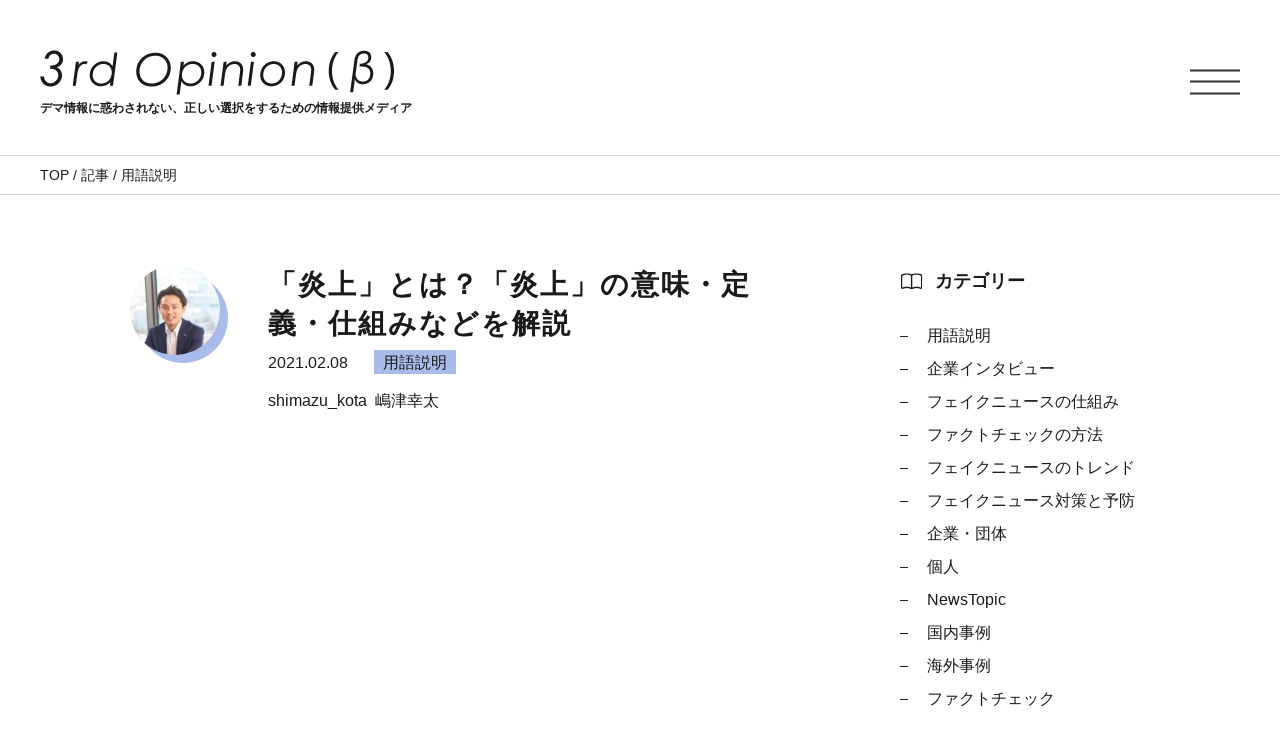

--- FILE ---
content_type: text/html; charset=UTF-8
request_url: https://3rd-opinion.net/article/category/word/
body_size: 8726
content:
<!doctype html>
<html>
  <head prefix="og: http://ogp.me/ns#">
    <!-- Google Tag Manager -->
    <script>(function(w,d,s,l,i){w[l]=w[l]||[];w[l].push({'gtm.start':
    new Date().getTime(),event:'gtm.js'});var f=d.getElementsByTagName(s)[0],
    j=d.createElement(s),dl=l!='dataLayer'?'&l='+l:'';j.async=true;j.src=
    'https://www.googletagmanager.com/gtm.js?id='+i+dl;f.parentNode.insertBefore(j,f);
    })(window,document,'script','dataLayer','GTM-NK7JS8Z');</script>
    <!-- End Google Tag Manager -->

    <meta charset="utf-8" />
    <meta http-equiv="X-UA-Compatible" content="IE=edge">
    <meta name="Keywords" content="">
    <meta name="Description" content="">
    <meta name="viewport" content="width=device-width, initial-scale=1"/>
    <meta name="format-detection" content="telephone=no">

    <meta property="og:url" content="https://3rd-opinion.net/article/571/" />
        <meta property="og:type" content="article" />
        <meta property="og:title" content="「炎上」とは？「炎上」の意味・定義・仕組みなどを解説" />
    <meta property="og:description" content="フェイクニュースに対する情報を発信し、企業や個人が正しい選択ができるようにサポートするための情報メディアです。" />
    <meta property="og:site_name" content="サードオピニオン（β）" />
        <meta property="og:image" content="https://3rd-opinion.net/wp-content/themes/3rd/library/images/logo.png" />
    
    <title>用語説明 アーカイブ - サードオピニオン（β）</title>
    
    
	<!-- This site is optimized with the Yoast SEO plugin v14.9 - https://yoast.com/wordpress/plugins/seo/ -->
	<meta name="robots" content="index, follow, max-snippet:-1, max-image-preview:large, max-video-preview:-1" />
	<link rel="canonical" href="https://3rd-opinion.net/article/category/word/" />
	<meta property="og:locale" content="ja_JP" />
	<meta property="og:type" content="article" />
	<meta property="og:title" content="用語説明 アーカイブ - サードオピニオン（β）" />
	<meta property="og:description" content="炎上、フェイクニュースなどに関わる単語の意味を解説しています。" />
	<meta property="og:url" content="https://3rd-opinion.net/article/category/word/" />
	<meta property="og:site_name" content="サードオピニオン（β）" />
	<meta name="twitter:card" content="summary_large_image" />
	<script type="application/ld+json" class="yoast-schema-graph">{"@context":"https://schema.org","@graph":[{"@type":"WebSite","@id":"https://3rd-opinion.net/#website","url":"https://3rd-opinion.net/","name":"\u30b5\u30fc\u30c9\u30aa\u30d4\u30cb\u30aa\u30f3\uff08\u03b2\uff09","description":"\u30d5\u30a7\u30a4\u30af\u30cb\u30e5\u30fc\u30b9\u306b\u5bfe\u3059\u308b\u60c5\u5831\u3092\u767a\u4fe1\u3057\u3001\u4f01\u696d\u3084\u500b\u4eba\u304c\u6b63\u3057\u3044\u9078\u629e\u304c\u3067\u304d\u308b\u3088\u3046\u306b\u30b5\u30dd\u30fc\u30c8\u3059\u308b\u305f\u3081\u306e\u60c5\u5831\u30e1\u30c7\u30a3\u30a2\u3067\u3059\u3002","potentialAction":[{"@type":"SearchAction","target":"https://3rd-opinion.net/?s={search_term_string}","query-input":"required name=search_term_string"}],"inLanguage":"ja"},{"@type":"CollectionPage","@id":"https://3rd-opinion.net/article/category/word/#webpage","url":"https://3rd-opinion.net/article/category/word/","name":"\u7528\u8a9e\u8aac\u660e \u30a2\u30fc\u30ab\u30a4\u30d6 - \u30b5\u30fc\u30c9\u30aa\u30d4\u30cb\u30aa\u30f3\uff08\u03b2\uff09","isPartOf":{"@id":"https://3rd-opinion.net/#website"},"inLanguage":"ja","potentialAction":[{"@type":"ReadAction","target":["https://3rd-opinion.net/article/category/word/"]}]}]}</script>
	<!-- / Yoast SEO plugin. -->


<link rel='dns-prefetch' href='//fonts.googleapis.com' />
<link rel='dns-prefetch' href='//s.w.org' />
<link rel="alternate" type="application/rss+xml" title="サードオピニオン（β） &raquo; フィード" href="https://3rd-opinion.net/feed/" />
<link rel="alternate" type="application/rss+xml" title="サードオピニオン（β） &raquo; コメントフィード" href="https://3rd-opinion.net/comments/feed/" />
<link rel="alternate" type="application/rss+xml" title="サードオピニオン（β） &raquo; 用語説明 カテゴリー（記事） のフィード" href="https://3rd-opinion.net/article/category/word/feed/" />
		<script type="text/javascript">
			window._wpemojiSettings = {"baseUrl":"https:\/\/s.w.org\/images\/core\/emoji\/13.0.0\/72x72\/","ext":".png","svgUrl":"https:\/\/s.w.org\/images\/core\/emoji\/13.0.0\/svg\/","svgExt":".svg","source":{"concatemoji":"https:\/\/3rd-opinion.net\/wp-includes\/js\/wp-emoji-release.min.js"}};
			!function(e,a,t){var n,r,o,i=a.createElement("canvas"),p=i.getContext&&i.getContext("2d");function s(e,t){var a=String.fromCharCode;p.clearRect(0,0,i.width,i.height),p.fillText(a.apply(this,e),0,0);e=i.toDataURL();return p.clearRect(0,0,i.width,i.height),p.fillText(a.apply(this,t),0,0),e===i.toDataURL()}function c(e){var t=a.createElement("script");t.src=e,t.defer=t.type="text/javascript",a.getElementsByTagName("head")[0].appendChild(t)}for(o=Array("flag","emoji"),t.supports={everything:!0,everythingExceptFlag:!0},r=0;r<o.length;r++)t.supports[o[r]]=function(e){if(!p||!p.fillText)return!1;switch(p.textBaseline="top",p.font="600 32px Arial",e){case"flag":return s([127987,65039,8205,9895,65039],[127987,65039,8203,9895,65039])?!1:!s([55356,56826,55356,56819],[55356,56826,8203,55356,56819])&&!s([55356,57332,56128,56423,56128,56418,56128,56421,56128,56430,56128,56423,56128,56447],[55356,57332,8203,56128,56423,8203,56128,56418,8203,56128,56421,8203,56128,56430,8203,56128,56423,8203,56128,56447]);case"emoji":return!s([55357,56424,8205,55356,57212],[55357,56424,8203,55356,57212])}return!1}(o[r]),t.supports.everything=t.supports.everything&&t.supports[o[r]],"flag"!==o[r]&&(t.supports.everythingExceptFlag=t.supports.everythingExceptFlag&&t.supports[o[r]]);t.supports.everythingExceptFlag=t.supports.everythingExceptFlag&&!t.supports.flag,t.DOMReady=!1,t.readyCallback=function(){t.DOMReady=!0},t.supports.everything||(n=function(){t.readyCallback()},a.addEventListener?(a.addEventListener("DOMContentLoaded",n,!1),e.addEventListener("load",n,!1)):(e.attachEvent("onload",n),a.attachEvent("onreadystatechange",function(){"complete"===a.readyState&&t.readyCallback()})),(n=t.source||{}).concatemoji?c(n.concatemoji):n.wpemoji&&n.twemoji&&(c(n.twemoji),c(n.wpemoji)))}(window,document,window._wpemojiSettings);
		</script>
		<style type="text/css">
img.wp-smiley,
img.emoji {
	display: inline !important;
	border: none !important;
	box-shadow: none !important;
	height: 1em !important;
	width: 1em !important;
	margin: 0 .07em !important;
	vertical-align: -0.1em !important;
	background: none !important;
	padding: 0 !important;
}
</style>
	<link rel='stylesheet' id='sdm-styles-css'  href='https://3rd-opinion.net/wp-content/plugins/simple-download-monitor/css/sdm_wp_styles.css' type='text/css' media='all' />
<link rel='stylesheet' id='wp-block-library-css'  href='https://3rd-opinion.net/wp-includes/css/dist/block-library/style.min.css' type='text/css' media='all' />
<link rel='stylesheet' id='wpdm-front-css'  href='https://3rd-opinion.net/wp-content/plugins/download-manager/assets/css/front.css' type='text/css' media='all' />
<link rel='stylesheet' id='ez-icomoon-css'  href='https://3rd-opinion.net/wp-content/plugins/easy-table-of-contents/vendor/icomoon/style.min.css' type='text/css' media='all' />
<link rel='stylesheet' id='ez-toc-css'  href='https://3rd-opinion.net/wp-content/plugins/easy-table-of-contents/assets/css/screen.min.css' type='text/css' media='all' />
<style id='ez-toc-inline-css' type='text/css'>
div#ez-toc-container p.ez-toc-title {font-size: 120%;}div#ez-toc-container p.ez-toc-title {font-weight: 500;}div#ez-toc-container ul li {font-size: 95%;}
</style>
<link rel='stylesheet' id='wordpress-popular-posts-css-css'  href='https://3rd-opinion.net/wp-content/plugins/wordpress-popular-posts/assets/css/wpp.css' type='text/css' media='all' />
<link crossorigin="anonymous" rel='stylesheet' id='googleFonts-css'  href='//fonts.googleapis.com/css?family=Lato%3A400%2C700%2C400italic%2C700italic' type='text/css' media='all' />
<script type='text/javascript' src='https://3rd-opinion.net/wp-includes/js/jquery/jquery.js' id='jquery-core-js'></script>
<script type='text/javascript' id='wpdm-frontjs-js-extra'>
/* <![CDATA[ */
var wpdm_url = {"home":"https:\/\/3rd-opinion.net\/","site":"https:\/\/3rd-opinion.net\/","ajax":"https:\/\/3rd-opinion.net\/wp-admin\/admin-ajax.php"};
var wpdm_js = {"spinner":"<i class=\"fas fa-sun fa-spin\"><\/i>"};
/* ]]> */
</script>
<script type='text/javascript' src='https://3rd-opinion.net/wp-content/plugins/download-manager/assets/js/front.js' id='wpdm-frontjs-js'></script>
<script type='text/javascript' id='sdm-scripts-js-extra'>
/* <![CDATA[ */
var sdm_ajax_script = {"ajaxurl":"https:\/\/3rd-opinion.net\/wp-admin\/admin-ajax.php"};
/* ]]> */
</script>
<script type='text/javascript' src='https://3rd-opinion.net/wp-content/plugins/simple-download-monitor/js/sdm_wp_scripts.js' id='sdm-scripts-js'></script>
<script type='application/json' id='wpp-json'>
{"sampling_active":0,"sampling_rate":100,"ajax_url":"https:\/\/3rd-opinion.net\/wp-json\/wordpress-popular-posts\/v1\/popular-posts","ID":0,"token":"1691e6188f","lang":0,"debug":0}
</script>
<script type='text/javascript' src='https://3rd-opinion.net/wp-content/plugins/wordpress-popular-posts/assets/js/wpp.min.js' id='wpp-js-js'></script>
<link rel="https://api.w.org/" href="https://3rd-opinion.net/wp-json/" /><link rel="alternate" type="application/json" href="https://3rd-opinion.net/wp-json/wp/v2/cat_article/51" /><style type="text/css">.recentcomments a{display:inline !important;padding:0 !important;margin:0 !important;}</style><style type="text/css">
.no-js .native-lazyload-js-fallback {
	display: none;
}
</style>
		<!-- この URL で利用できる AMP HTML バージョンはありません。 --><meta name="generator" content="WordPress Download Manager 3.2.19" />
                <style>
        /* WPDM Link Template Styles */        </style>
                <style>

            :root {
                --color-primary: #4a8eff;
                --color-primary-rgb: 74, 142, 255;
                --color-primary-hover: #4a8eff;
                --color-primary-active: #4a8eff;
                --color-secondary: #6c757d;
                --color-secondary-rgb: 108, 117, 125;
                --color-secondary-hover: #6c757d;
                --color-secondary-active: #6c757d;
                --color-success: #18ce0f;
                --color-success-rgb: 24, 206, 15;
                --color-success-hover: #18ce0f;
                --color-success-active: #18ce0f;
                --color-info: #2CA8FF;
                --color-info-rgb: 44, 168, 255;
                --color-info-hover: #2CA8FF;
                --color-info-active: #2CA8FF;
                --color-warning: #FFB236;
                --color-warning-rgb: 255, 178, 54;
                --color-warning-hover: #FFB236;
                --color-warning-active: #FFB236;
                --color-danger: #ff5062;
                --color-danger-rgb: 255, 80, 98;
                --color-danger-hover: #ff5062;
                --color-danger-active: #ff5062;
                --color-green: #30b570;
                --color-blue: #0073ff;
                --color-purple: #8557D3;
                --color-red: #ff5062;
                --color-muted: rgba(69, 89, 122, 0.6);
                --wpdm-font:  -apple-system, BlinkMacSystemFont, "Segoe UI", Roboto, Helvetica, Arial, sans-serif, "Apple Color Emoji", "Segoe UI Emoji", "Segoe UI Symbol";
            }

            .wpdm-download-link.btn.btn-link.btn-lg {
                border-radius: 40px;
            }


        </style>
        
    <link href="https://3rd-opinion.net/wp-content/themes/3rd/library/css/normalize.css" rel="stylesheet" media="all">
    <link href="https://3rd-opinion.net/wp-content/themes/3rd/library/css/common.css" rel="stylesheet" media="all">
        <link href="https://cdnjs.cloudflare.com/ajax/libs/Swiper/5.4.5/css/swiper.min.css" rel="stylesheet" media="all">
    
    <link rel="icon" href="https://3rd-opinion.net/wp-content/themes/3rd/favicon.ico">
    <link rel="apple-touch-icon" sizes="180x180" href="https://3rd-opinion.net/wp-content/themes/3rd/apple-touch-icon.png">

  </head>

	<body class="archive tax-cat_article term-word term-51" itemscope itemtype="http://schema.org/WebPage">
    <!-- Google Tag Manager (noscript) -->
    <noscript><iframe src="https://www.googletagmanager.com/ns.html?id=GTM-NK7JS8Z"
    height="0" width="0" style="display:none;visibility:hidden"></iframe></noscript>
    <!-- End Google Tag Manager (noscript) -->
    <header class="hd">
      <div class="width flex wrap">
        <div class="logo">
          <a class="js-logo" href="https://3rd-opinion.net/"><img src="https://3rd-opinion.net/wp-content/themes/3rd/library/images/logo.png" alt="3rd Opinion">
          <img class="opensp" src="https://3rd-opinion.net/wp-content/themes/3rd/library/images/logo_w.png" alt="3rd Opinion"></a>
          <h1 class="js-logo text">デマ情報に惑わされない、正しい選択をするための情報提供メディア</h1>
        <div id="nav-toggle">
          <div>
            <span></span>
            <span></span>
            <span></span>
          </div>
        </div>
        <div id="gloval-nav">
          <nav>
            <ul class="flex">
              <li class="item">
                <a class="link" href="https://3rd-opinion.net/"><span class="title">TOP</span>トップページへ戻る</a>
              </li>
              <li class="item">
                <a class="link" href="https://3rd-opinion.net/article/"><span class="title">Topics</span>記事一覧</a>
                <p class="sub">カテゴリー別</p>
                <ul class="subList">
                <li class="subItem"><a href="https://3rd-opinion.net/article/category/word/">用語説明</a></li><li class="subItem"><a href="https://3rd-opinion.net/article/category/%e4%bc%81%e6%a5%ad%e3%82%a4%e3%83%b3%e3%82%bf%e3%83%93%e3%83%a5%e3%83%bc/">企業インタビュー</a></li><li class="subItem"><a href="https://3rd-opinion.net/article/category/fakenews-mechanism/">フェイクニュースの仕組み</a></li><li class="subItem"><a href="https://3rd-opinion.net/article/category/factcheck-howto/">ファクトチェックの方法</a></li><li class="subItem"><a href="https://3rd-opinion.net/article/category/fakenews-trend/">フェイクニュースのトレンド</a></li><li class="subItem"><a href="https://3rd-opinion.net/article/category/fakenews-management/">フェイクニュース対策と予防</a></li><li class="subItem"><a href="https://3rd-opinion.net/article/category/company/">企業・団体</a></li><li class="subItem"><a href="https://3rd-opinion.net/article/category/person/">個人</a></li><li class="subItem"><a href="https://3rd-opinion.net/article/category/newstopic/">NewsTopic</a></li><li class="subItem"><a href="https://3rd-opinion.net/article/category/fakenews-in-japan/">国内事例</a></li><li class="subItem"><a href="https://3rd-opinion.net/article/category/fakenews-abroad/">海外事例</a></li><li class="subItem"><a href="https://3rd-opinion.net/article/category/factcheck/">ファクトチェック</a></li>                </ul>
              </li>
              <!-- <li class="item">
                <a class="link" href="#"><span class="title">AI Selection</span>AI判定（仮）</a>
              </li> -->
              <li class="item">
                <a class="link" href="https://3rd-opinion.net/about/"><span class="title">About</span>サイトについて</a>
                <a class="link" href="/author/"><span class="title">Writer</span>ライター一覧</a>
                <a class="link" href="https://dcri-digitalcrisis.com/contact/" target="_blank"><span class="title">Contact</span>お問い合わせ</a>
              </li>
            </ul>
          </nav>
        </div>
      </div>
    </header>
    
    <main class="main">
        <div class="breadcrumb">
      <div class="width">
    <!-- Breadcrumb NavXT 6.5.0 -->
<span property="itemListElement" typeof="ListItem"><a property="item" typeof="WebPage" title="Go to サードオピニオン（β）." href="https://3rd-opinion.net" class="home" ><span property="name">TOP</span></a><meta property="position" content="1"></span> / <span property="itemListElement" typeof="ListItem"><a property="item" typeof="WebPage" title="Go to 記事." href="https://3rd-opinion.net/article/" class="post post-article-archive" ><span property="name">記事</span></a><meta property="position" content="2"></span> / <span property="itemListElement" typeof="ListItem"><span property="name">用語説明</span><meta property="position" content="3"></span>    </div></div>
    
<article class="mwidth detailPage">
<section class="flex mainwrap">
	<div class="content">
		<div class="topic archive">
		<ul class="list flex js-list">
			<li class="item new word js-item">
			  <a href="https://3rd-opinion.net/article/571/" class="flex hover">
				<div class="img pc">
					<div class="bg" style="background-color: #a8bbea"></div>
					<span class="circle"><img src="https://3rd-opinion.net/wp-content/plugins/native-lazyload/assets/images/placeholder.svg" width="96" height="96" alt="嶋津幸太" class="avatar avatar-96 wp-user-avatar wp-user-avatar-96 alignnone photo native-lazyload-js-fallback" loading="lazy" data-src="https://3rd-opinion.net/wp-content/uploads/2021/04/1509210_ray1276-2-125x125.jpg"/><noscript><img loading="lazy" src="https://3rd-opinion.net/wp-content/uploads/2021/04/1509210_ray1276-2-125x125.jpg" width="96" height="96" alt="嶋津幸太" class="avatar avatar-96 wp-user-avatar wp-user-avatar-96 alignnone photo" /></noscript></span>
				</div>
				<div class="text">
					<h3 class="title">「炎上」とは？「炎上」の意味・定義・仕組みなどを解説</h3>
					<div class="img sp">
						<div class="bg" style="background-color: #a8bbea"></div>
						<span class="circle"><img src="https://3rd-opinion.net/wp-content/plugins/native-lazyload/assets/images/placeholder.svg" width="96" height="96" alt="嶋津幸太" class="avatar avatar-96 wp-user-avatar wp-user-avatar-96 alignnone photo native-lazyload-js-fallback" loading="lazy" data-src="https://3rd-opinion.net/wp-content/uploads/2021/04/1509210_ray1276-2-125x125.jpg"/><noscript><img loading="lazy" src="https://3rd-opinion.net/wp-content/uploads/2021/04/1509210_ray1276-2-125x125.jpg" width="96" height="96" alt="嶋津幸太" class="avatar avatar-96 wp-user-avatar wp-user-avatar-96 alignnone photo" /></noscript></span>
					</div>
					<div class="box">
						<span class="date">2021.02.08</span>
						<span class="cat" style="background-color: #a8bbea">用語説明</span>
						<p class="name">shimazu_kota&nbsp;&nbsp;嶋津幸太</p>
					</div>
				</div>
			  </a>
			</li>
		</ul>

		<div class="pagination">
    </div>

		
		</div>
	</div>
	<div class="side pc">
	<div class="cat">
		<h3 class="title">カテゴリー</h3>
		<ul class="list">
		<li class="item"><a href="https://3rd-opinion.net/article/category/word/">用語説明</a></li><li class="item"><a href="https://3rd-opinion.net/article/category/%e4%bc%81%e6%a5%ad%e3%82%a4%e3%83%b3%e3%82%bf%e3%83%93%e3%83%a5%e3%83%bc/">企業インタビュー</a></li><li class="item"><a href="https://3rd-opinion.net/article/category/fakenews-mechanism/">フェイクニュースの仕組み</a></li><li class="item"><a href="https://3rd-opinion.net/article/category/factcheck-howto/">ファクトチェックの方法</a></li><li class="item"><a href="https://3rd-opinion.net/article/category/fakenews-trend/">フェイクニュースのトレンド</a></li><li class="item"><a href="https://3rd-opinion.net/article/category/fakenews-management/">フェイクニュース対策と予防</a></li><li class="item"><a href="https://3rd-opinion.net/article/category/company/">企業・団体</a></li><li class="item"><a href="https://3rd-opinion.net/article/category/person/">個人</a></li><li class="item"><a href="https://3rd-opinion.net/article/category/newstopic/">NewsTopic</a></li><li class="item"><a href="https://3rd-opinion.net/article/category/fakenews-in-japan/">国内事例</a></li><li class="item"><a href="https://3rd-opinion.net/article/category/fakenews-abroad/">海外事例</a></li><li class="item"><a href="https://3rd-opinion.net/article/category/factcheck/">ファクトチェック</a></li>		</ul>
	</div>
	<div class="tag">
		<h3 class="title">タグ</h3>
		<div class="list">
		<a class="item" href="https://3rd-opinion.net/article/tag/election/">選挙</a><a class="item" href="https://3rd-opinion.net/article/tag/politics/">政治</a><a class="item" href="https://3rd-opinion.net/article/tag/covid/">コロナ</a><a class="item" href="https://3rd-opinion.net/article/tag/ai/">AI</a><a class="item" href="https://3rd-opinion.net/article/tag/advertisement/">広告</a><a class="item" href="https://3rd-opinion.net/article/tag/trial/">裁判</a><a class="item" href="https://3rd-opinion.net/article/tag/media/">マスコミ</a><a class="item" href="https://3rd-opinion.net/article/tag/summarysite/">まとめサイト</a><a class="item" href="https://3rd-opinion.net/article/tag/entertainer/">芸能人</a><a class="item" href="https://3rd-opinion.net/article/tag/kumamoto-earthquake/">熊本地震</a><a class="item" href="https://3rd-opinion.net/article/tag/literacy/">リテラシー</a><a class="item" href="https://3rd-opinion.net/article/tag/contamination/">異物混入</a><a class="item" href="https://3rd-opinion.net/article/tag/europe/">ヨーロッパ</a><a class="item" href="https://3rd-opinion.net/article/tag/sns/">SNS</a><a class="item" href="https://3rd-opinion.net/article/tag/%e3%83%90%e3%82%a4%e3%83%88%e3%83%86%e3%83%ad/">バイトテロ</a><a class="item" href="https://3rd-opinion.net/article/tag/%e5%95%86%e5%93%81/">商品</a><a class="item" href="https://3rd-opinion.net/article/tag/%e3%82%aa%e3%83%aa%e3%83%b3%e3%83%94%e3%83%83%e3%82%af/">オリンピック</a><a class="item" href="https://3rd-opinion.net/article/tag/%e6%b5%b7%e5%a4%96/">海外</a><a class="item" href="https://3rd-opinion.net/article/tag/%e3%82%b5%e3%82%a4%e3%83%ac%e3%83%b3%e3%83%88%e3%82%af%e3%83%ac%e3%83%bc%e3%83%a0/">サイレントクレーム</a>		</div>
	</div>
	<div class="rank">
		<h3 class="title">ランキング</h3>
	
<!-- WordPress Popular Posts -->
<ul class="list"><li class="item"><article><a href="https://3rd-opinion.net/article/1011/" class="hover rm"><div class="img"><img width="1055" height="730" src="https://3rd-opinion.net/wp-content/plugins/native-lazyload/assets/images/placeholder.svg" class="attachment-full size-full wp-post-image native-lazyload-js-fallback" alt="アイキャッチ画像" loading="lazy" data-src="https://3rd-opinion.net/wp-content/uploads/2022/01/アイキャッチ.png" data-srcset="https://3rd-opinion.net/wp-content/uploads/2022/01/アイキャッチ.png 1055w, https://3rd-opinion.net/wp-content/uploads/2022/01/アイキャッチ-300x208.png 300w, https://3rd-opinion.net/wp-content/uploads/2022/01/アイキャッチ-1024x709.png 1024w, https://3rd-opinion.net/wp-content/uploads/2022/01/アイキャッチ-768x531.png 768w" data-sizes="(max-width: 1055px) 100vw, 1055px" /><span class="more">Read More</span></div><h4 class="rtitle">TBS「ジョブチューン」で審査員のシェフ…</h4></a></article></li><li class="item"><article><a href="https://3rd-opinion.net/article/792/" class="hover rm"><div class="img"><img width="1054" height="736" src="https://3rd-opinion.net/wp-content/plugins/native-lazyload/assets/images/placeholder.svg" class="attachment-full size-full wp-post-image native-lazyload-js-fallback" alt="タマホーム炎上のアイキャッチ画像" loading="lazy" data-src="https://3rd-opinion.net/wp-content/uploads/2021/08/tamahome.i.png" data-srcset="https://3rd-opinion.net/wp-content/uploads/2021/08/tamahome.i.png 1054w, https://3rd-opinion.net/wp-content/uploads/2021/08/tamahome.i-300x209.png 300w, https://3rd-opinion.net/wp-content/uploads/2021/08/tamahome.i-1024x715.png 1024w, https://3rd-opinion.net/wp-content/uploads/2021/08/tamahome.i-768x536.png 768w" data-sizes="(max-width: 1054px) 100vw, 1054px" /><span class="more">Read More</span></div><h4 class="rtitle">「ワクチン禁止令」で株価暴落のタマホーム…</h4></a></article></li><li class="item"><article><a href="https://3rd-opinion.net/article/972/" class="hover rm"><div class="img"><img width="1057" height="744" src="https://3rd-opinion.net/wp-content/plugins/native-lazyload/assets/images/placeholder.svg" class="attachment-full size-full wp-post-image native-lazyload-js-fallback" alt="アイキャッチ画像" loading="lazy" data-src="https://3rd-opinion.net/wp-content/uploads/2021/12/aikyatti-1.png" data-srcset="https://3rd-opinion.net/wp-content/uploads/2021/12/aikyatti-1.png 1057w, https://3rd-opinion.net/wp-content/uploads/2021/12/aikyatti-1-300x211.png 300w, https://3rd-opinion.net/wp-content/uploads/2021/12/aikyatti-1-1024x721.png 1024w, https://3rd-opinion.net/wp-content/uploads/2021/12/aikyatti-1-768x541.png 768w" data-sizes="(max-width: 1057px) 100vw, 1057px" /><span class="more">Read More</span></div><h4 class="rtitle">「学歴フィルター」は存在？マイナビの誤送…</h4></a></article></li></ul>	</div>
</div></section>
</article>

</main>
    <footer class="ft">
      <div class="width">
        <figure class="img">
          <img src="https://3rd-opinion.net/wp-content/themes/3rd/library/images/logo_w.png" alt="3rd Opinion">
          <figcaption class="text">デマ情報に惑わされない、正しい選択をするための情報提供メディア</figcaption>
        </figure>
        <ul class="list inflex">
          <li class="item"><a href="https://3rd-opinion.net/about">サイトについて</a></li>
          <li class="item"><a href="https://www.siemple.co.jp/terms/" target="_blank">利用規約</a></li>
          <li class="item"><a href="https://dcri-digitalcrisis.com/contact/" target="_blank">お問い合わせ</a></li>
          <li class="item"><a href="https://dcri-digitalcrisis.com/about/" target="_blank">運営組織</a></li>
        </ul>
      </div>
    </footer>
  </div>

  <script src="https://3rd-opinion.net/wp-content/themes/3rd/library/js/jquery-3.1.1.min.js"></script>
  <script src="https://3rd-opinion.net/wp-content/themes/3rd/library/js/jquery-migrate-3.0.0.min.js"></script>
  <script src="https://cdnjs.cloudflare.com/ajax/libs/Swiper/5.4.5/js/swiper.min.js"></script>
      <script src="https://3rd-opinion.net/wp-content/themes/3rd/library/js/infinite-scroll.pkgd.min.js"></script>
    <script>
    var infScroll = new InfiniteScroll( '.js-list', {
        append: '.js-item',
        path: '.pagination .next',
        hideNav: '.pagination',
        button: '#more-button',
        scrollThreshold: false,
        status: '.scroller-status',
        history: 'false',
    });
    infScroll.on( 'append', function( response, path, items ) {
    });
    </script>
      <script>
    var mySwiper = new Swiper ('.swiper-container', {
      navigation: {
        nextEl: '.swiper-button-next',
        prevEl: '.swiper-button-prev',
      },
      slidesPerView: 1,
      breakpoints: {
        741: {
          slidesPerView: 4,
          spaceBetween: 100,
        },
      },
    });
  </script>
    <script>
  (function($) {
    $(function () {
      $('#nav-toggle').on('click', function() {
        $('body').toggleClass('open');
      });
    });
  })(jQuery);

  let $pagetop = $('.js-logo');
  const postop = $pagetop.offset().top;
  
  $(window).on( 'scroll', function () {
    if ( $(this).scrollTop() < 60 ) {
      $pagetop.removeClass('active');
    } else {
      $pagetop.addClass('active');
    }
  });
  </script>

		            <script>
                jQuery(function($){

                    
                });
            </script>
            <div id="fb-root"></div>
            <script type="text/javascript">
( function() {
	var nativeLazyloadInitialize = function() {
		var lazyElements, script;
		if ( 'loading' in HTMLImageElement.prototype ) {
			lazyElements = [].slice.call( document.querySelectorAll( '.native-lazyload-js-fallback' ) );
			lazyElements.forEach( function( element ) {
				if ( ! element.dataset.src ) {
					return;
				}
				element.src = element.dataset.src;
				delete element.dataset.src;
				if ( element.dataset.srcset ) {
					element.srcset = element.dataset.srcset;
					delete element.dataset.srcset;
				}
				if ( element.dataset.sizes ) {
					element.sizes = element.dataset.sizes;
					delete element.dataset.sizes;
				}
				element.classList.remove( 'native-lazyload-js-fallback' );
			} );
		} else if ( ! document.querySelector( 'script#native-lazyload-fallback' ) ) {
			script = document.createElement( 'script' );
			script.id = 'native-lazyload-fallback';
			script.type = 'text/javascript';
			script.src = 'https://3rd-opinion.net/wp-content/plugins/native-lazyload/assets/js/lazyload.js';
			script.defer = true;
			document.body.appendChild( script );
		}
	};
	if ( document.readyState === 'complete' || document.readyState === 'interactive' ) {
		nativeLazyloadInitialize();
	} else {
		window.addEventListener( 'DOMContentLoaded', nativeLazyloadInitialize );
	}
}() );
</script>
		<script type='text/javascript' src='https://3rd-opinion.net/wp-includes/js/dist/vendor/wp-polyfill.min.js' id='wp-polyfill-js'></script>
<script type='text/javascript' id='wp-polyfill-js-after'>
( 'fetch' in window ) || document.write( '<script src="https://3rd-opinion.net/wp-includes/js/dist/vendor/wp-polyfill-fetch.min.js?ver=3.0.0"></scr' + 'ipt>' );( document.contains ) || document.write( '<script src="https://3rd-opinion.net/wp-includes/js/dist/vendor/wp-polyfill-node-contains.min.js?ver=3.42.0"></scr' + 'ipt>' );( window.DOMRect ) || document.write( '<script src="https://3rd-opinion.net/wp-includes/js/dist/vendor/wp-polyfill-dom-rect.min.js?ver=3.42.0"></scr' + 'ipt>' );( window.URL && window.URL.prototype && window.URLSearchParams ) || document.write( '<script src="https://3rd-opinion.net/wp-includes/js/dist/vendor/wp-polyfill-url.min.js?ver=3.6.4"></scr' + 'ipt>' );( window.FormData && window.FormData.prototype.keys ) || document.write( '<script src="https://3rd-opinion.net/wp-includes/js/dist/vendor/wp-polyfill-formdata.min.js?ver=3.0.12"></scr' + 'ipt>' );( Element.prototype.matches && Element.prototype.closest ) || document.write( '<script src="https://3rd-opinion.net/wp-includes/js/dist/vendor/wp-polyfill-element-closest.min.js?ver=2.0.2"></scr' + 'ipt>' );
</script>
<script type='text/javascript' src='https://3rd-opinion.net/wp-includes/js/dist/i18n.min.js' id='wp-i18n-js'></script>
<script type='text/javascript' src='https://3rd-opinion.net/wp-includes/js/jquery/jquery.form.min.js' id='jquery-form-js'></script>
<script type='text/javascript' src='https://3rd-opinion.net/wp-includes/js/wp-embed.min.js' id='wp-embed-js'></script>

  <!--[if lte IE 9]>
  <script src="https://3rd-opinion.net/wp-content/themes/3rd/library/js/flexibility.js">
  <script>
    $(function(){
      flexibility(document.documentElement);
    });
  </script>
  <![endif]-->

</body>
</html>


--- FILE ---
content_type: text/css
request_url: https://3rd-opinion.net/wp-content/themes/3rd/library/css/common.css
body_size: 5932
content:
@charset "UTF-8";
/* 共通設定
  ############################################################################################# */
html {
  font-size: 10px;
}

* {
  -moz-box-sizing: border-box;
  box-sizing: border-box;
  word-break: break-word;
}

body {
  color: #1a1a1a;
  font-family: "游ゴシック Medium","Yu Gothic Medium","游ゴシック体",YuGothic,sans-serif;
  font-size: 1.4em;
  line-height: 1.8;
}

a {
  color: #1a1a1a;
  text-decoration: none;
}

a:hover {
  text-decoration: none;
}

ul {
  list-style-type: none;
  margin-top: 0;
  padding-left: 0;
}

img {
  height: auto;
  max-width: 100%;
  vertical-align: middle;
}

.sp {
  display: none;
}

.flex {
  -js-display: flex;
  display: flex;
}

.inflex {
  -js-display: inline-flex;
  display: inline-flex;
}

img.wide {
  height: auto;
  width: 100%;
}

.hover:hover {
  opacity: .7;
  text-decoration: none;
}

.width {
  margin: auto;
  width: calc(1200 / 14 * 1em);
}

@media (max-width: 740px) {
  .width {
    width: calc(100vw * 345 / 375);
  }
}

.mwidth {
  margin: auto;
  width: calc(1020 / 14 * 1em);
}

@media (max-width: 740px) {
  .mwidth {
    width: calc(100vw * 325 / 375);
  }
}

@media (max-width: 740px) {
  .mwidth .col3 {
    flex-wrap: wrap;
  }
}

.mwidth .col3 .item {
  width: calc((100% - (150 / 14 * 1em)) / 3);
}

@media (max-width: 740px) {
  .mwidth .col3 .item {
    width: 100%;
  }
}

.mwidth .col3 .item:not(:nth-child(3n)) {
  margin-right: calc(75 / 14 * 1em);
}

@media (max-width: 740px) {
  .mwidth .col3 .item:not(:nth-child(3n)) {
    margin-right: 0;
  }
}

@media (max-width: 740px) {
  .mwidth .col3 .item:not(:last-child) {
    margin-bottom: calc(100vw * 30 / 375);
  }
}

.swidth {
  margin: auto;
  width: calc(980 / 14 * 1em);
}

@media (max-width: 740px) {
  .swidth {
    width: calc(100vw * 325 / 375);
  }
}

.sswidth {
  margin: auto;
  width: calc(680 / 14 * 1em);
}

@media (max-width: 740px) {
  .sswidth {
    width: calc(100vw * 325 / 375);
  }
}

.mainwrap {
  justify-content: space-between;
}

.mainwrap > .content {
  width: calc(680 / 14 * 1em);
}

.mainwrap > .side {
  width: calc(250 / 14 * 1em);
}

.mainTt {
  font-size: 22px;
  font-size: 2.2rem;
  margin-top: 0;
  margin-bottom: 2em;
}

@media (max-width: 740px) {
  .mainTt {
    font-size: 16px;
  }
}

.btn {
  display: inline-block;
  font-size: 18px;
  font-size: 1.8rem;
  font-weight: bold;
  line-height: 1.3;
  margin-top: calc(70 / 18 * 1em);
  padding: calc(5 / 18 * 1em) calc(115 / 18 * 1em) calc(5 / 18 * 1em) calc(20 / 18 * 1em);
  position: relative;
  transition: background-color .7s, color .7s;
}

@media (max-width: 740px) {
  .btn {
    font-size: 16px;
    margin-top: calc(100vw * 40 / 375);
  }
}

.btn:before, .btn:after {
  background-color: #1a1a1a;
  content: "";
  height: 1px;
  position: absolute;
  transition: background-color .7s;
}

.btn:before {
  right: calc(14 / 18 * 1em);
  top: calc(50% - (5 / 18 * 1em));
  transform: rotate(25deg);
  width: calc(25 / 18 * 1em);
}

.btn:after {
  top: 50%;
  right: calc(15 / 18 * 1em);
  width: calc(68 / 18 * 1em);
}

.btn:hover {
  background-color: #1a1a1a;
  color: #fff;
}

.btn:hover:before, .btn:hover:after {
  background-color: #fff;
}

.img .circle {
  border-radius: 50%;
  display: block;
  overflow: hidden;
}

.rm .img {
  transition: background-color .5s;
}

.rm .img img {
  height: calc(190 / 14 * 1em);
  overflow: hidden;
  transition: opacity .5s;
}

@media (max-width: 740px) {
  .rm .img img {
    height: calc(100vw * 100 / 375);
  }
}

.rm .img .more {
  border: 1px solid;
  color: #fff;
  font-family: Century Gothic, sans-serif;
  font-size: 14px;
  font-size: 1.4rem;
  left: 50%;
  opacity: 0;
  position: absolute;
  padding: calc(5 / 14 * 1em) calc(15 / 14 * 1em);
  top: 50%;
  transform: translate(-50%, -50%);
  transition: opacity .5s;
}

.rm:hover .img {
  background-color: #000;
  position: relative;
}

.rm:hover .img .more {
  opacity: 1;
}

.rm:hover .img img {
  opacity: .5;
}

.marker-yellow {
  background: linear-gradient(transparent 60%, #ff9 50%);
}

.marker-blue {
  background: linear-gradient(transparent 60%, #9cf 50%);
}

.marker-red {
  background: linear-gradient(transparent 60%, #f87 50%);
}

.tc {
  text-align: center;
}

@media only screen and (max-width: 750px) {
  .sp {
    display: inline-block;
  }
  .pc {
    display: none;
  }
}

/* ヘッダー
  ############################################################################################# */
.hd {
  padding-top: calc(50 / 14 * 1em);
  position: fixed;
  top: 0;
  width: 100%;
  z-index: 995;
}

@media (max-width: 740px) {
  .hd {
    padding-top: calc(100vw * 15 / 375);
    padding-bottom: calc(100vw * 15 / 375);
  }
}

.hd .width {
  position: relative;
}

.hd .logo {
  line-height: 1;
}

@media (max-width: 740px) {
  .hd .logo {
    width: calc(100vw * 183 / 375);
  }
}

.hd .logo .opensp {
  display: none;
}

.hd .logo .text {
  font-size: 12px;
  font-size: 1.2rem;
  margin-top: calc(7 / 12 * 1em);
}

@media (max-width: 740px) {
  .hd .logo .text {
    font-size: 10px;
    font-weight: normal;
  }
}

.hd .js-logo {
  opacity: 1;
  transition: opacity .3s;
}

.hd .js-logo.active {
  opacity: 0;
}

#nav-toggle {
  cursor: pointer;
  height: 25px;
  right: 0;
  position: absolute;
  top: 50%;
  transform: translateY(-50%);
}

@media (max-width: 740px) {
  #nav-toggle {
    height: calc(100vw * 18 / 375);
  }
}

#nav-toggle > div {
  position: relative;
  width: 50px;
}

@media (max-width: 740px) {
  #nav-toggle > div {
    width: calc(100vw * 28 / 375);
  }
}

#nav-toggle span {
  width: 100%;
  height: 2px;
  left: 0;
  display: block;
  background: #333;
  position: absolute;
  transition: transform .6s ease-in-out;
}

#nav-toggle span:nth-child(1) {
  top: 0;
}

#nav-toggle span:nth-child(2) {
  top: 11px;
}

@media (max-width: 740px) {
  #nav-toggle span:nth-child(2) {
    top: calc(100vw * 8 / 375);
  }
}

#nav-toggle span:nth-child(3) {
  top: 23px;
}

@media (max-width: 740px) {
  #nav-toggle span:nth-child(3) {
    top: calc(100vw * 16 / 375);
  }
}

@media (max-width: 740px) {
  .open .logo img {
    display: none;
  }
  .open .logo img.opensp {
    display: block;
  }
}

@media (max-width: 740px) {
  .open .logo .text {
    color: #fff;
    display: block;
    opacity: 1;
  }
}

@media (max-width: 740px) {
  .open #nav-toggle {
    top: 0;
    transform: none;
  }
}

.open #nav-toggle span {
  background: #fff;
}

.open #nav-toggle span:nth-child(1) {
  top: 15px;
  transform: rotate(45deg);
}

@media (max-width: 740px) {
  .open #nav-toggle span:nth-child(1) {
    top: calc(100vw * 8 / 375);
  }
}

.open #nav-toggle span:nth-child(2) {
  top: 15px;
  width: 0;
  left: 50%;
}

.open #nav-toggle span:nth-child(3) {
  top: 15px;
  transform: rotate(-45deg);
}

@media (max-width: 740px) {
  .open #nav-toggle span:nth-child(3) {
    top: calc(100vw * 8 / 375);
  }
}

/* z-index */
#nav-toggle {
  z-index: 1000;
}

#container {
  z-index: 900;
}

#gloval-nav {
  background: #000;
  color: #fff;
  position: fixed;
  top: 0;
  left: 0;
  right: 0;
  bottom: 0;
  z-index: 990;
  display: flex;
  visibility: hidden;
  flex-direction: flex-start;
  justify-content: center;
  align-items: center;
  opacity: 0;
  transition: opacity .6s ease, visibility .6s ease;
}

@media (min-width: 741px) {
  #gloval-nav {
    padding-top: calc(30 / 14 * 1em);
  }
}

@media (max-width: 740px) {
  #gloval-nav {
    align-items: flex-start;
    flex-direction: row;
    top: calc(100vw * 70 / 375);
  }
}

#gloval-nav a {
  display: block;
  color: #fff;
  text-decoration: none;
  padding: 0 0 calc(8 / 14 * 1em);
  transition: opacity .6s ease;
}

@media (max-width: 740px) {
  #gloval-nav a {
    padding-top: calc(8 / 14 * 1em);
  }
}

#gloval-nav a:hover {
  opacity: .7;
}

#gloval-nav ul {
  list-style: none;
}

@media (max-width: 740px) {
  #gloval-nav ul {
    flex-wrap: wrap;
    margin: auto;
    padding-top: calc(100vw * 20 / 375);
    padding-bottom: calc(100vw * 20 / 375);
    width: calc(100vw * 325 / 375);
  }
}

#gloval-nav ul .item {
  opacity: 0;
  transform: translateX(200px);
  transition: transform .6s ease, opacity .2s ease;
  min-width: calc(180 / 14 * 1em);
}

@media (max-width: 740px) {
  #gloval-nav ul .item {
    width: 100%;
  }
}

#gloval-nav ul .item:nth-child(2) {
  transition-delay: .15s;
}

#gloval-nav ul .item:nth-child(3) {
  transition-delay: .3s;
}

#gloval-nav ul .item:nth-child(4) {
  transition-delay: .45s;
}

#gloval-nav ul .item:nth-child(5) {
  transition-delay: .6s;
}

#gloval-nav ul .item:nth-child(6) {
  transition-delay: .75s;
}

#gloval-nav ul .item:nth-child(7) {
  transition-delay: .9s;
}

#gloval-nav ul .item:not(:last-child) {
  margin-right: calc(80 / 14 * 1em);
}

@media (max-width: 740px) {
  #gloval-nav ul .item:not(:last-child) {
    margin-right: 0;
  }
}

#gloval-nav .link {
  border-bottom: 1px solid;
}

#gloval-nav .link:nth-child(n+2) {
  margin-top: calc(40 / 14 * 1em);
}

@media (max-width: 740px) {
  #gloval-nav .link:nth-child(n+2) {
    margin-top: 0;
  }
}

#gloval-nav .link .title {
  display: block;
  font-family: Century Gothic, sans-serif;
  font-size: 22px;
  font-size: 2.2rem;
  font-style: italic;
}

@media (max-width: 740px) {
  #gloval-nav .link .title {
    display: none;
  }
}

#gloval-nav .link, #gloval-nav .sub {
  font-size: 18px;
  font-size: 1.8rem;
}

@media (max-width: 740px) {
  #gloval-nav .link, #gloval-nav .sub {
    font-size: 15px;
  }
}

#gloval-nav .sub {
  margin-top: calc(45 / 18 * 1em);
  margin-bottom: calc(15 / 18 * 1em);
}

@media (max-width: 740px) {
  #gloval-nav .sub {
    margin-top: calc(100vw * 20 / 375);
    margin-bottom: 0;
  }
}

@media (max-width: 740px) {
  #gloval-nav .subList {
    padding-top: calc(100vw * 15 / 375);
    padding-bottom: calc(100vw * 15 / 375);
  }
}

#gloval-nav .subList .subItem {
  line-height: 1;
}

#gloval-nav .subList .subItem:not(:last-child) {
  margin-bottom: calc(25 / 14 * 1em);
}

@media (max-width: 740px) {
  #gloval-nav .subList .subItem:not(:last-child) {
    margin-bottom: calc(100vw * 20 / 375);
  }
}

#gloval-nav .subList .subItem a {
  position: relative;
  padding-left: calc(40 / 14 * 1em);
  padding-bottom: 0;
}

#gloval-nav .subList .subItem a:before {
  background-color: #fff;
  content: "";
  height: calc(2 / 14 * 1em);
  left: 0;
  position: absolute;
  top: 50%;
  transform: translateY(-50%);
  width: calc(10 / 14 * 1em);
}

/* open */
.open {
  overflow: hidden;
}

@media (max-width: 740px) {
  .open .hd {
    background-color: #000;
    display: flex;
    height: calc(100vw * 70 / 375);
  }
}

.open #gloval-nav {
  opacity: 1;
  overflow: auto;
  visibility: visible;
}

.open #gloval-nav .item {
  opacity: 1;
  transform: translateX(0);
  transition: transform 1s ease, opacity .9s ease;
}

.breadcrumb {
  border-top: 1px solid #d5d5d5;
  border-bottom: 1px solid #d5d5d5;
  margin-bottom: calc(70 / 14 * 1em);
  padding-top: calc(7 / 14 * 1em);
  padding-bottom: calc(6 / 14 * 1em);
}

@media (max-width: 740px) {
  .breadcrumb {
    font-size: 12px;
    margin-bottom: calc(100vw * 30 / 375);
  }
  .breadcrumb .width {
    overflow-x: scroll;
    word-break: keep-all;
    white-space: nowrap;
    -webkit-overflow-scrolling: touch;
  }
}

/* メインコンテンツ
  ############################################################################################# */
.main {
  padding-top: calc(155 / 14 * 1em);
}

@media (max-width: 740px) {
  .main {
    padding-top: calc(100vw * 70 / 375);
  }
}

.topic.recommend {
  padding-top: calc(110 / 14 * 1em);
}

@media (max-width: 740px) {
  .topic.recommend {
    padding-top: calc(100vw * 55 / 375);
  }
}

.topic .list {
  flex-wrap: wrap;
  margin-bottom: 0;
}

.topic .item.new {
  width: 100%;
}

.topic .item.new .img .bg {
  border-radius: 50%;
  height: calc(90 / 14 * 1em);
  left: calc(8 / 14 * 1em);
  position: absolute;
  top: calc(8 / 14 * 1em);
  width: calc(90 / 14 * 1em);
  z-index: -1;
}

@media (max-width: 740px) {
  .topic .item.new .img .bg {
    height: calc(100vw * 55 / 375);
    width: calc(100vw * 55 / 375);
  }
}

.topic .item.new .img .circle {
  height: calc(90 / 14 * 1em);
  width: 100%;
}

@media (max-width: 740px) {
  .topic .item.new .img .circle {
    height: calc(100vw * 55 / 375);
  }
}

.topic .item.new .text {
  font-size: 18px;
  font-size: 1.8rem;
  position: relative;
  width: 100%;
}

@media (max-width: 740px) {
  .topic .item.new .text {
    display: flex;
    flex-wrap: wrap;
    font-size: 10px;
  }
}

.topic .item.new .text .title {
  font-size: 48px;
  font-size: 4.8rem;
  letter-spacing: 2px;
  line-height: 1.4;
  margin-top: 0;
  margin-bottom: calc(10 / 48 * 1em);
}

@media (max-width: 740px) {
  .topic .item.new .text .title {
    font-size: 22px;
    margin-bottom: calc(100vw * 10 / 375);
    position: relative;
    width: 100%;
  }
}

.topic .item.new .text .title .bg {
  height: calc(100% + (20 / 48 * 1em));
  position: absolute;
  right: calc(-20 / 48 * 1em);
  top: calc(-20 / 48 * 1em);
  width: calc(720 / 48 * 1em);
  z-index: -1;
}

@media (max-width: 740px) {
  .topic .item.new .text .title .bg {
    height: 100%;
    right: 0;
    width: calc(100vw * 240 / 375);
  }
}

.topic .item.new .text .cat {
  border: 1px solid;
  margin-left: calc(25 / 18 * 1em);
  padding: calc(4 / 18 * 1em) calc(10 / 18 * 1em);
}

.topic .item:not(.new):not(.rec) {
  margin-right: calc(55 / 14 * 1em);
  width: calc((100% - (110 / 14 * 1em)) / 3);
}

@media (max-width: 740px) {
  .topic .item:not(.new):not(.rec) {
    font-size: 10px;
    margin-right: 0;
    width: 100%;
  }
}

.topic .item:not(.new):not(.rec) .title {
  font-size: 18px;
  font-size: 1.8rem;
  line-height: 1.7;
  margin-top: calc(14 / 18 * 1em);
  margin-bottom: calc(14 / 18 * 1em);
}

@media (max-width: 740px) {
  .topic .item:not(.new):not(.rec) .title {
    font-size: 14px;
    margin-top: 0;
    width: 47.5%;
  }
}

.topic .item:not(.new):not(.rec) .cat {
  margin-left: calc(15 / 14 * 1em);
  padding: calc(5 / 14 * 1em) calc(15 / 14 * 1em) calc(5 / 14 * 1em);
}

@media (max-width: 740px) {
  .topic .item:not(.new):not(.rec) .cat {
    padding: calc(2 / 14 * 1em) calc(10 / 14 * 1em) calc(1 / 14 * 1em);
  }
}

.topic .item:not(.new):not(.rec) .wrap {
  align-items: center;
  border-top: 1px solid #d5d5d5;
  margin-top: calc(17 / 14 * 1em);
  padding-top: calc(12 / 14 * 1em);
}

.topic .item:not(.new):not(.rec) .wrap .name {
  margin-top: 0;
}

@media (max-width: 740px) {
  .topic .item:not(.new):not(.rec) .wrap {
    border-top: none;
    display: block;
    margin-top: calc(100vw * 12 / 375);
    padding-top: 0;
  }
  .topic .item:not(.new):not(.rec) .wrap .name {
    margin-top: calc(100vw * 5 / 375);
  }
}

.topic .item:not(.new):not(.rec) .img {
  margin-right: calc(20 / 14 * 1em);
  width: calc(45 / 14 * 1em);
}

@media (max-width: 740px) {
  .topic .item:not(.new):not(.rec) .img {
    margin-top: calc(100vw * 12 / 375);
    width: calc(100vw * 45 / 375);
  }
}

.topic .item:not(.new):not(.rec):last-child {
  margin-right: 0;
}

@media (max-width: 740px) {
  .topic .item:not(.new):not(.rec):not(:last-child) {
    margin-bottom: calc(100vw * 35 / 375);
  }
}

.topic .item.rec {
  margin-bottom: calc(90 / 14 * 1em);
  position: relative;
  width: 100%;
}

@media (max-width: 740px) {
  .topic .item.rec {
    flex-wrap: wrap;
    margin-bottom: calc(100vw * 45 / 375);
  }
}

.topic .item.rec .thum {
  height: auto;
  width: calc(740 / 14 * 1em);
}

.topic .item.rec .thum img {
  width: 100%;
}

@media (max-width: 740px) {
  .topic .item.rec .thum {
    margin-right: 0;
    width: 100%;
  }
}

.topic .item.rec .text {
  font-size: 18px;
  font-size: 1.8rem;
  padding: calc(40 / 18 * 1em) calc(50 / 18 * 1em);
  position: absolute;
  right: 0;
  top: calc(100 / 18 * 1em);
  width: calc(526 / 18 * 1em);
}

@media (max-width: 740px) {
  .topic .item.rec .text {
    font-size: 14px;
    padding: calc(100vw * 14 / 375) calc(100vw * 20 / 375);
    position: relative;
    top: 0;
    width: 100%;
  }
}

.topic .item.rec .text .title {
  font-size: 30px;
  font-size: 3rem;
  line-height: 1.6;
  margin-top: 0;
  margin-bottom: calc(20 / 30 * 1em);
}

@media (max-width: 740px) {
  .topic .item.rec .text .title {
    font-size: 16px;
  }
}

.topic .item.rec .text .cat {
  border: 1px solid;
  margin-left: calc(25 / 18 * 1em);
  padding: calc(4 / 18 * 1em) calc(10 / 18 * 1em);
}

.topic .item.rec .text .name {
  margin-top: calc(20 / 18 * 1em);
}

@media (max-width: 740px) {
  .topic .item.rec .text .name {
    margin-top: calc(100vw * 12 / 375);
  }
}

.topic:not(.archive) .item.new:first-child, .topic:not(.archive) .item.new:nth-child(2) {
  margin-bottom: calc(70 / 14 * 1em);
}

@media (max-width: 740px) {
  .topic:not(.archive) .item.new:first-child, .topic:not(.archive) .item.new:nth-child(2) {
    margin-bottom: calc(100vw * 35 / 375);
  }
}

.topic:not(.archive) .item.new:nth-child(3) {
  margin-bottom: calc(100 / 14 * 1em);
}

@media (max-width: 740px) {
  .topic:not(.archive) .item.new:nth-child(3) {
    margin-bottom: calc(100vw * 50 / 375);
  }
}

.topic .img {
  flex-shrink: 0;
  margin-right: calc(48 / 14 * 1em);
  position: relative;
  width: calc(90 / 14 * 1em);
}

@media (max-width: 740px) {
  .topic .img {
    margin-right: calc(100vw * 20 / 375);
    width: calc(100vw * 55 / 375);
  }
}

.topic .thum {
  height: calc(190 / 14 * 1em);
  overflow: hidden;
  transition: background-color .5s;
}

@media (max-width: 740px) {
  .topic .thum {
    height: calc(100vw * 100 / 375);
    margin-right: 5%;
    width: 47.5%;
  }
}

.topic .thum img {
  transition: opacity .5s;
}

.topic .name {
  margin-top: calc(12 / 18 * 1em);
  margin-bottom: 0;
}

.topic .link {
  display: block;
}

@media (max-width: 740px) {
  .topic .link {
    align-items: flex-start;
    display: flex;
    flex-wrap: wrap;
  }
}

.topic .link .thum .more {
  border: 1px solid;
  color: #fff;
  font-family: Century Gothic, sans-serif;
  left: 50%;
  opacity: 0;
  position: absolute;
  padding: calc(5 / 14 * 1em) calc(15 / 14 * 1em);
  top: 50%;
  transform: translate(-50%, -50%);
  transition: opacity .5s;
}

.topic .link:hover .thum {
  background-color: #000;
  position: relative;
}

.topic .link:hover .thum .more {
  opacity: 1;
}

.topic .link:hover .thum img {
  opacity: .5;
}

.topic.archive .item:not(:first-child) {
  margin-top: calc(40 / 14 * 1em);
}

@media (max-width: 740px) {
  .topic.archive .item:not(:first-child) {
    margin-top: calc(100vw * 30 / 375);
  }
}

@media (min-width: 741px) {
  .topic.archive .item.new .img {
    margin-bottom: 0;
  }
}

@media (min-width: 741px) {
  .topic.archive .item.new .text {
    font-size: 16px;
    font-size: 1.6rem;
  }
}

@media (min-width: 741px) {
  .topic.archive .item.new .text .title {
    font-size: 28px;
    font-size: 2.8rem;
  }
}

.topic.archive .item.new .text .title:after {
  display: none;
}

.topic.archive .item.new .text .cat {
  border: none;
}

.topic.archive .service .cat {
  background-color: #fff100;
}

.topic.archive .manage .cat {
  background-color: #68f2e0;
}

.topic.archive .tech .cat {
  background-color: #ff8ac1;
}

.writer {
  background-color: #f2f2f2;
  margin-top: calc(140 / 14 * 1em);
  padding-top: calc(70 / 14 * 1em);
  padding-bottom: calc(80 / 14 * 1em);
  text-align: center;
}

@media (max-width: 740px) {
  .writer {
    margin-top: calc(100vw * 70 / 375);
    padding-top: calc(100vw * 35 / 375);
    padding-bottom: calc(100vw * 40 / 375);
  }
}

.writer .slider {
  margin-top: calc(60 / 14 * 1em);
  position: relative;
}

@media (max-width: 740px) {
  .writer .slider {
    margin-top: 0;
  }
}

.writer .slider .position {
  line-height: 1.5;
  margin: calc(23 / 14 * 1em) 0 calc(5 / 14 * 1em);
}

.writer .slider .name {
  font-size: 18px;
  font-size: 1.8rem;
  font-weight: bold;
  margin: 0;
}

@media (max-width: 740px) {
  .writer .slider .name {
    font-size: 16px;
  }
}

.writer .img {
  border-radius: 50%;
  height: calc(130 / 14 * 1em);
  margin: auto;
  overflow: hidden;
  width: calc(130 / 14 * 1em);
}

.writer .img img {
  width: 100%;
}

.writer .swiper-button-prev {
  left: calc(-110 / 14 * 1em);
}

@media (max-width: 740px) {
  .writer .swiper-button-prev {
    left: 0;
  }
}

.writer .swiper-button-next {
  right: calc(-110 / 14 * 1em);
}

@media (max-width: 740px) {
  .writer .swiper-button-next {
    right: 0;
  }
}

.writer .swiper-button-next, .writer .swiper-button-prev {
  color: #1a1a1a;
  outline: 0;
}

.writer .swiper-button-next:after, .writer .swiper-button-prev:after {
  font-size: 20px;
  font-size: 2rem;
  font-weight: bold;
}

.writer.authorPg {
  background-color: transparent;
  margin-top: 0;
  padding-top: 0;
}

.writer.authorPg .swiper-wrapper {
  display: flex;
  flex-wrap: wrap;
}

.writer.authorPg .swiper-slide {
  width: calc(200 / 14 * 1em);
}

@media (min-width: 741px) {
  .writer.authorPg .swiper-slide:not(:nth-child(4n)) {
    margin-right: calc(60 / 14 * 1em);
  }
  .writer.authorPg .swiper-slide:nth-child(n+5) {
    margin-top: calc(60 / 14 * 1em);
  }
}

.writer.authorPg .img {
  overflow: inherit;
  position: relative;
}

.writer.authorPg .img .bg {
  background-color: #f2f2f2;
  border-radius: 50%;
  height: calc(130 / 14 * 1em);
  left: calc(8 / 14 * 1em);
  position: absolute;
  top: calc(8 / 14 * 1em);
  width: calc(130 / 14 * 1em);
  z-index: -1;
}

@media (max-width: 740px) {
  .writer.authorPg .img .bg {
    height: calc(100vw * 130 / 375);
    max-height: 150px;
    max-width: 150px;
    width: calc(100vw * 130 / 375);
  }
}

@media (max-width: 740px) {
  .writer.authorPg .swiper-slide {
    width: 46%;
  }
  .writer.authorPg .swiper-slide:nth-child(odd) {
    margin-right: 6%;
  }
  .writer.authorPg .swiper-slide:nth-child(n+3) {
    margin-top: 10%;
  }
  .writer.authorPg .img {
    height: calc(100vw * 130 / 375);
    max-height: 150px;
    max-width: 150px;
    width: calc(100vw * 130 / 375);
  }
}

.underTt {
  font-size: 22px;
  font-size: 2.2rem;
  margin-bottom: calc(40 / 22 * 1em);
  text-align: center;
}

@media (max-width: 740px) {
  .underTt {
    margin-bottom: calc(100vw * 25 / 375);
  }
}

.underText {
  font-size: 16px;
  font-size: 1.6rem;
}

@media (max-width: 740px) {
  .underText {
    font-size: 14px;
  }
}

.underText p {
  margin-top: calc(60 / 16 * 1em);
}

@media (max-width: 740px) {
  .underText p {
    margin-top: calc(100vw * 40 / 375);
  }
}

.underText *:first-child {
  margin-top: 0;
}

.scrollBtn {
  text-align: center;
}

.authorDt {
  margin-bottom: calc(90 / 14 * 1em);
}

.authorDt .wrap {
  align-items: flex-start;
  margin: auto;
  width: calc(780 / 14 * 1em);
}

.authorDt .wrap .img {
  flex-shrink: 0;
  margin-right: calc(45 / 14 * 1em);
  position: relative;
  width: calc(180 / 14 * 1em);
}

.authorDt .wrap .img .bg {
  background-color: #f2f2f2;
  border-radius: 50%;
  height: calc(180 / 14 * 1em);
  left: calc(8 / 14 * 1em);
  position: absolute;
  top: calc(8 / 14 * 1em);
  width: calc(180 / 14 * 1em);
  z-index: -1;
}

@media (max-width: 740px) {
  .authorDt .wrap .img .bg {
    height: calc(100vw * 180 / 375);
    max-height: 180px;
    max-width: 180px;
    width: calc(100vw * 180 / 375);
  }
}

.authorDt .wrap .img .circle {
  height: calc(180 / 14 * 1em);
}

.authorDt .wrap .img .circle img {
  width: 100%;
}

.authorDt .wrap .title {
  font-size: 18px;
  font-size: 1.8rem;
  margin-top: 0;
}

.authorDt .wrap .title .name {
  font-size: 22px;
  font-size: 2.2rem;
}

.authorDt .wrap .desc {
  font-size: 16px;
  font-size: 1.6rem;
}

@media (max-width: 740px) {
  .authorDt {
    margin-bottom: 12%;
  }
  .authorDt .wrap {
    flex-wrap: wrap;
    justify-content: center;
    width: calc(100vw * 325 / 375);
  }
  .authorDt .wrap .img {
    margin-right: 0;
  }
  .authorDt .wrap .inner {
    margin-top: 5%;
    width: 100%;
  }
}

.authorArt {
  background-color: #f2f2f2;
  padding: calc(80 / 14 * 1em) 0;
}

@media (min-width: 741px) {
  .authorArt .topic .item:nth-child(3n) {
    margin-right: 0;
  }
  .authorArt .topic .item:nth-child(n+4) {
    margin-top: calc(50 / 14 * 1em);
  }
}

.authorArt .mainTt {
  margin-bottom: 1.3em;
}

@media (max-width: 740px) {
  .authorArt {
    padding: 10% 0;
  }
  .authorArt .topic .box {
    margin-top: calc(100vw * 12 / 375);
  }
}

/* 詳細
  ############################################################################################# */
.detailPage .hero {
  border-bottom: 1px solid #d5d5d5;
  font-size: 18px;
  font-size: 1.8rem;
  margin-bottom: calc(80 / 18 * 1em);
  padding-bottom: calc(40 / 18 * 1em);
}

@media (max-width: 740px) {
  .detailPage .hero {
    border-bottom: none;
    font-size: 12px;
    margin-bottom: calc(100vw * 8 / 375);
  }
}

@media (max-width: 740px) {
  .detailPage .hero .date {
    font-size: 14px;
  }
}

.detailPage .hero .title {
  font-size: 30px;
  font-size: 3rem;
  line-height: 1.6;
  margin-top: calc(10 / 30 * 1em);
  margin-bottom: calc(30 / 30 * 1em);
}

@media (max-width: 740px) {
  .detailPage .hero .title {
    font-size: 26px;
    line-height: 1.4;
    margin-bottom: calc(100vw * 10 / 375);
  }
}

.detailPage .hero .wrap {
  justify-content: space-between;
}

@media (max-width: 740px) {
  .detailPage .hero .wrap {
    flex-wrap: wrap;
  }
  .detailPage .hero .wrap .info {
    order: 2;
    width: 100%;
  }
}

.detailPage .hero .cat {
  display: inline-block;
  margin-right: calc(20 / 18 * 1em);
  padding: calc(4 / 18 * 1em) calc(15 / 18 * 1em) calc(2 / 18 * 1em);
}

.detailPage .hero .cat.service {
  background-color: #fff100;
}

.detailPage .hero .cat.tech {
  background-color: #ff8ac1;
}

.detailPage .hero .cat.manage {
  background-color: #68f2e0;
}

@media (max-width: 740px) {
  .detailPage .hero .cat {
    font-weight: normal;
  }
}

.detailPage .hero .tag > a:not(:last-child):after {
  content: ",";
  display: inline-block;
}

@media (max-width: 740px) {
  .detailPage .hero .tag {
    font-weight: normal;
  }
}

.detailPage .hero .box {
  align-items: center;
  font-weight: bold;
  margin-top: calc(30 / 18 * 1em);
}

@media (max-width: 740px) {
  .detailPage .hero .box {
    align-items: flex-start;
    margin-top: calc(100vw * 20 / 375);
  }
}

.detailPage .hero .img {
  flex-shrink: 0;
  margin-right: calc(24 / 18 * 1em);
  width: calc(61 / 18 * 1em);
}

@media (max-width: 740px) {
  .detailPage .hero .img {
    width: calc(100vw * 55 / 375);
  }
}

.detailPage .hero .text {
  margin: 0;
}

@media (max-width: 740px) {
  .detailPage .hero .text {
    margin-top: calc(100vw * 6 / 375);
  }
}

.detailPage .hero .sns > *:not(:last-child) {
  margin-right: calc(30 / 18 * 1em);
}

@media (max-width: 740px) {
  .detailPage .hero .sns > *:not(:last-child) {
    margin-right: calc(100vw * 20 / 375);
  }
}

@media (max-width: 740px) {
  .detailPage .hero .sns {
    order: 1;
    width: 100%;
  }
  .detailPage .hero .sns img.tw {
    max-height: 21px;
    height: calc(100vw * 16 / 375);
  }
  .detailPage .hero .sns img.fb {
    max-height: 25px;
    height: calc(100vw * 20 / 375);
  }
  .detailPage .hero .sns img.hatena {
    max-height: 22px;
    height: calc(100vw * 20 / 375);
  }
}

.detailPage .content .img {
  margin-bottom: calc(50 / 14 * 1em);
}

@media (max-width: 740px) {
  .detailPage .content .img {
    margin-bottom: calc(100vw * 20 / 375);
  }
}

.detailPage .content .text {
  font-size: 16px;
  font-size: 1.6rem;
}

@media (max-width: 740px) {
  .detailPage .content .text {
    font-size: 14px;
  }
  .detailPage .content .text iframe {
    height: 50vw;
    width: 100%;
  }
}

.detailPage .content h2 {
  font-size: 22px;
  font-size: 2.2rem;
  margin-top: calc(65 / 22 * 1em);
  margin-bottom: calc(27 / 22 * 1em);
}

@media (max-width: 740px) {
  .detailPage .content h2 {
    margin-top: calc(100vw * 40 / 375);
    margin-bottom: calc(100vw * 20 / 375);
  }
}

.detailPage .content table th, .detailPage .content table td {
  border: 1px solid currentColor;
  padding: 3%;
}

@media (max-width: 740px) {
  .detailPage .content table {
    width: 100%;
  }
}

.detailPage .content .author {
  border-top: 1px solid #d5d5d5;
  margin-top: calc(90 / 14 * 1em);
  margin-bottom: calc(115 / 14 * 1em);
}

@media (max-width: 740px) {
  .detailPage .content .author {
    margin-top: calc(100vw * 45 / 375);
    margin-bottom: 0;
  }
}

.detailPage .content .author .link {
  margin: 0 calc(30 / 14 * 1em);
  padding-right: calc(40 / 14 * 1em);
}

@media (max-width: 740px) {
  .detailPage .content .author .link {
    align-items: center;
    flex-wrap: wrap;
    margin: 0;
    padding-right: 0;
  }
}

.detailPage .content .author a.link {
  position: relative;
}

.detailPage .content .author a.link:after {
  border: 2px solid;
  border-color: #565656 #565656 transparent transparent;
  content: "";
  height: calc(10 / 14 * 1em);
  position: absolute;
  right: calc(8 / 14 * 1em);
  top: 50%;
  transform: rotate(45deg) translateY(-50%);
  width: calc(10 / 14 * 1em);
}

.detailPage .content .author .title {
  margin-top: calc(30 / 22 * 1em);
  margin-left: calc(17 / 22 * 1em);
}

@media (max-width: 740px) {
  .detailPage .content .author .title {
    font-size: 14px;
  }
}

.detailPage .content .author .img {
  flex-shrink: 0;
  margin-bottom: 0;
  margin-right: calc(35 / 14 * 1em);
  position: relative;
  width: calc(90 / 14 * 1em);
}

@media (max-width: 740px) {
  .detailPage .content .author .img {
    margin-right: calc(100vw * 25 / 375);
    width: calc(100vw * 70 / 375);
  }
}

.detailPage .content .author .img .bg {
  background-color: #fff100;
  border-radius: 50%;
  height: calc(90 / 14 * 1em);
  left: calc(8 / 14 * 1em);
  position: absolute;
  top: calc(8 / 14 * 1em);
  width: calc(90 / 14 * 1em);
  z-index: -1;
}

@media (max-width: 740px) {
  .detailPage .content .author .img .bg {
    height: calc(100vw * 55 / 375);
    width: calc(100vw * 55 / 375);
  }
}

@media (max-width: 740px) {
  .detailPage .content .author .box {
    width: calc(100vw * 230 / 375);
  }
}

.detailPage .content .author .box .text {
  margin-top: calc(12 / 16 * 1em);
}

.detailPage .content .author .name {
  font-size: 18px;
  font-size: 1.8rem;
  font-weight: bold;
  margin: 0;
}

#ez-toc-container {
  background-color: #f2f2f2;
  border: none;
  margin-top: calc(50 / 16 * 1em);
  padding: calc(22 / 16 * 1em);
  text-align: center;
  width: 100%;
}

#ez-toc-container p.ez-toc-title {
  font-weight: bold !important;
  text-align: center;
}

#ez-toc-container p.ez-toc-title, #ez-toc-container .ez-toc-title-toggle {
  display: inline-block;
}

#ez-toc-container ul li {
  font-size: 100%;
}

#ez-toc-container ul li:not(:last-child) {
  margin-bottom: calc(10 / 16 * 1em);
}

#ez-toc-container nav {
  display: inline-block;
  font-weight: bold;
  margin-top: calc(16 / 16 * 1em);
  text-align: left;
}

.dtfoot {
  background-color: #f2f2f2;
  margin-top: calc(120 / 14 * 1em);
  padding-bottom: calc(75 / 14 * 1em);
}

@media (max-width: 740px) {
  .dtfoot {
    margin-top: calc(100vw * 45 / 375);
    padding-bottom: calc(100vw * 45 / 375);
  }
}

.dtfoot .title {
  font-size: 22px;
  font-size: 2.2rem;
  margin-top: 0;
  padding-top: calc(75 / 22 * 1em);
}

@media (max-width: 740px) {
  .dtfoot .title {
    font-size: 14px;
  }
}

.dtfoot .list {
  margin-bottom: 0;
}

.dtfoot .subtitle {
  font-size: 18px;
  font-size: 1.8rem;
  margin-top: calc(10 / 18 * 1em);
  margin-bottom: 0;
}

@media (max-width: 740px) {
  .dtfoot .rm {
    align-items: flex-start;
    display: flex;
  }
  .dtfoot .rm .img {
    width: 50%;
  }
  .dtfoot .rm .subtitle {
    font-size: 14px;
    line-height: 1.6;
    margin-top: 0;
    margin-left: 5%;
    width: 45%;
  }
}

.dtblink {
  margin-bottom: calc(100 / 14 * 1em);
  text-align: center;
}

/* 詳細
  ############################################################################################# */
.side .title {
  font-size: 18px;
  font-size: 1.8rem;
  margin-top: 0;
  margin-bottom: calc(25 / 18 * 1em);
  padding-left: calc(35 / 18 * 1em);
}

.side .list {
  font-size: 16px;
  font-size: 1.6rem;
}

.side .cat .title {
  background: url(../images/side_cat_icon.png) no-repeat left center/calc(23 / 18 * 1em);
}

.side .cat .list {
  margin-bottom: calc(43 / 16 * 1em);
}

.side .cat .list .item {
  position: relative;
}

.side .cat .list .item:before {
  background-color: #1a1a1a;
  content: "";
  height: 1px;
  left: 0;
  position: absolute;
  top: 50%;
  width: calc(8 / 16 * 1em);
}

.side .cat .list .item:not(:first-child) {
  margin-top: calc(5 / 16 * 1em);
}

.side .cat .list .item a {
  margin-left: calc(27 / 16 * 1em);
}

.side .tag .title {
  background: url(../images/side_tag_icon.png) no-repeat left center/calc(20 / 18 * 1em);
}

.side .tag .list {
  margin-bottom: calc(33 / 16 * 1em);
}

.side .tag .item {
  display: inline-block;
  margin-right: calc(20 / 16 * 1em);
  margin-bottom: calc(10 / 16 * 1em);
}

.side .rank .title {
  background: url(../images/side_rank_icon.png) no-repeat left center/calc(20 / 18 * 1em);
}

.side .rank .list {
  margin-bottom: 0;
}

.side .rank .item:not(:first-child) {
  margin-top: calc(30 / 16 * 1em);
}

.side .rank .item .img {
  font-size: 14px;
  font-size: 1.4rem;
}

.side .rank .rtitle {
  margin-top: calc(13 / 16 * 1em);
  margin-bottom: 0;
}

/* フッター
  ############################################################################################# */
.archive .ft {
  margin-top: calc(100 / 14 * 1em);
}

.ft {
  background-color: #1a1a1a;
  color: #fff;
  padding: calc(70 / 14 * 1em) 0 calc(60 / 14 * 1em);
  text-align: center;
}

@media (max-width: 740px) {
  .ft {
    padding: calc(100vw * 35 / 375) 0 calc(100vw * 30 / 375);
  }
}

.ft a {
  color: #fff;
}

.ft .img {
  margin-bottom: calc(45 / 14 * 1em);
}

.ft .img img {
  height: calc(29 / 14 * 1em);
}

.ft .img .text {
  font-size: 12px;
  font-size: 1.2rem;
  margin-top: calc(5 / 12 * 1em);
}

@media (max-width: 740px) {
  .ft .img {
    margin-bottom: calc(100vw * 25 / 375);
  }
  .ft .img .text {
    font-size: 8px;
  }
}

.ft .list {
  justify-content: center;
  margin-bottom: 0;
}

@media (max-width: 740px) {
  .ft .list {
    flex-wrap: wrap;
  }
}

.ft .list .item:not(:last-child) {
  margin-right: calc(70 / 14 * 1em);
}

@media (max-width: 740px) {
  .ft .list .item:not(:last-child) {
    margin-right: calc(100vw * 15 / 375);
    margin-left: calc(100vw * 15 / 375);
  }
}


--- FILE ---
content_type: text/plain
request_url: https://www.google-analytics.com/j/collect?v=1&_v=j102&a=2087003449&t=pageview&_s=1&dl=https%3A%2F%2F3rd-opinion.net%2Farticle%2Fcategory%2Fword%2F&ul=en-us%40posix&dt=%E7%94%A8%E8%AA%9E%E8%AA%AC%E6%98%8E%20%E3%82%A2%E3%83%BC%E3%82%AB%E3%82%A4%E3%83%96%20-%20%E3%82%B5%E3%83%BC%E3%83%89%E3%82%AA%E3%83%94%E3%83%8B%E3%82%AA%E3%83%B3%EF%BC%88%CE%B2%EF%BC%89&sr=1280x720&vp=1280x720&_u=YEBAAAABAAAAAC~&jid=172301238&gjid=1202214801&cid=1146837388.1769349234&tid=UA-12311413-19&_gid=616931118.1769349234&_r=1&_slc=1&gtm=45He61m0n81NK7JS8Zza200&gcd=13l3l3l3l1l1&dma=0&tag_exp=103116026~103200004~104527907~104528501~104684208~104684211~105391252~115616985~115938465~115938469~116682875~117041587&z=2010744631
body_size: -449
content:
2,cG-VBKLR2EZCJ